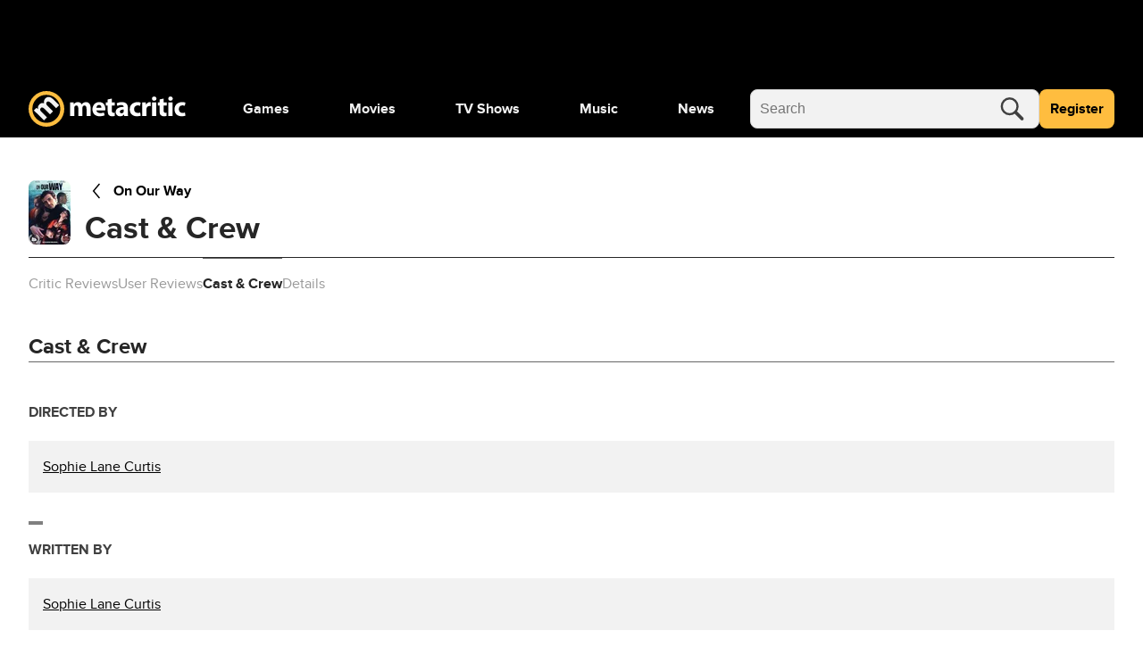

--- FILE ---
content_type: text/css
request_url: https://www.metacritic.com/a/neutron/css/PageProductCredits.f548452.css
body_size: 933
content:
.c-productCreditedEpisodesModal_episode--number{flex-basis:3.5em}.c-productCredits_groupName{font-size:1em;line-height:4rem}.c-productCredits_groupName:before{background-color:gray;content:"";height:4px;position:absolute;width:16px}@media(max-width:767px){.c-productCredits dl div{grid-template-columns:repeat(1,1fr)}}.c-productCredits dl div:nth-child(odd){background-color:#f2f2f2}.c-productCredits dl dd{margin:0}@media(min-width:768px){.c-productCredits dl dt{padding-right:2rem}}.c-productSubpageHeader_details{gap:.5rem 1rem;grid-template-columns:2.938rem 1fr}@media(min-width:768px){.c-productSubpageHeader_details{grid-template-columns:2.938rem 1fr 12rem}}.c-productSubpageHeader_details.noimage{grid-template-columns:1fr}@media(min-width:768px){.c-productSubpageHeader_image{grid-row:span 2}}.c-productSubpageHeader_image img{border-radius:8px;height:4.5rem!important;-o-object-fit:cover;object-fit:cover;overflow:hidden;width:2.9375rem!important}.c-productSubpageHeader_back{grid-column:1/-1;grid-row:1;width:auto}@media(min-width:768px){.c-productSubpageHeader_back:not(.noimage){grid-column:2}}.c-productSubpageHeader_backIcon{align-items:center;color:#000;display:flex;height:24px;justify-content:center;margin-right:8px;width:24px}.c-productSubpageHeader_backIcon svg{height:18px;width:9px}.c-productSubpageHeader_title{-webkit-line-clamp:2;-webkit-box-orient:vertical;align-self:center;display:-webkit-box;grid-column:2;overflow:hidden;text-overflow:ellipsis}@media(min-width:768px){.c-productSubpageHeader_title{align-self:auto}}.c-productSubpageHeader picture{width:-moz-fit-content;width:fit-content}.c-productSubpageHeader_reviewBtn{grid-column:1/3;grid-row:3}@media(min-width:768px){.c-productSubpageHeader_reviewBtn{grid-column:3;grid-row:1/3}}.c-productSubpageHeader .c-ratingReviewWrapper_button{height:3rem;margin-top:.5rem}.c-productSubpageHeader .c-ratingReviewWrapper_button span{font-size:1rem}.c-ratingReviewWrapper_button-hidden{display:none}a{color:#000}a:focus,a:hover{color:gray}@keyframes g-fadeMenuInUp{0%{opacity:0;top:20px;visibility:hidden}1%{opacity:0;top:20px;visibility:visible}to{opacity:1;top:0;visibility:visible}}@keyframes g-fadeMenuOutDown{0%{left:auto;opacity:1;top:0;visibility:visible}99%{left:auto;opacity:0;top:20px;visibility:visible}to{left:auto;opacity:0;top:20px;visibility:hidden}}@keyframes g-fadeMenuInLeft{0%{left:20px;opacity:0;visibility:hidden}1%{left:20px;opacity:0;visibility:visible}to{left:0;opacity:1;visibility:visible}}@keyframes g-fadeMenuOutRight{0%{left:0;opacity:1;visibility:visible}99%{left:20px;opacity:0;visibility:visible}to{left:20px;opacity:0;visibility:hidden}}@keyframes g-fadeTriInUp{0%{bottom:-28px;opacity:0;visibility:hidden}1%{bottom:-28px;opacity:0;visibility:visible}to{bottom:-9px;opacity:1;visibility:visible}}@keyframes g-fadeTriOutDown{0%{bottom:-9px;opacity:1;visibility:visible}99%{bottom:-28px;opacity:0;visibility:visible}to{bottom:-28px;opacity:0;visibility:hidden}}.g-fill-gray80{fill:#404040}.g-text-xxsmall{font-size:.875rem;line-height:1.25rem}.g-text-xxxsmall{font-size:.75rem;line-height:1rem}.o-button{border-radius:.25rem;font-size:.875rem;font-weight:400;line-height:1.25rem;min-height:2.75rem;padding:0 1rem}.o-button-primaryGray{background-color:#f2f2f2;border:1px solid gray;color:#404040}.o-button-fullWidth{width:100%}.o-inlineScore{align-items:center;border-radius:.25rem;color:#404040;display:inline-flex;font-size:1.25rem;font-weight:700;height:2.5rem;justify-content:center;-webkit-text-decoration:none!important;text-decoration:none!important;width:2.5rem}.o-inlineScore-green{background:#00ce7a}.o-inlineScore-yellow{background:#ffbd3f}.o-inlineScore-red{background:#ff6874}.o-inlineScore-tbd{border:1px solid gray}.u-pointer{cursor:pointer}.c-pageProductCredits :first-child.c-productCredits :before{display:none}@media(max-width:767px){.c-siteFooter{margin-top:0}}@media(min-width:768px){.c-siteFooter{margin-top:0}}

--- FILE ---
content_type: application/javascript
request_url: https://www.metacritic.com/a/neutron/9575343.modern.js
body_size: 2529
content:
!function(){try{var e="undefined"!=typeof window?window:"undefined"!=typeof global?global:"undefined"!=typeof globalThis?globalThis:"undefined"!=typeof self?self:{},t=(new e.Error).stack;t&&(e._sentryDebugIds=e._sentryDebugIds||{},e._sentryDebugIds[t]="df26d3f7-826a-49ec-bcce-f5edc55af631",e._sentryDebugIdIdentifier="sentry-dbid-df26d3f7-826a-49ec-bcce-f5edc55af631")}catch(e){}}();var _global="undefined"!=typeof window?window:"undefined"!=typeof global?global:"undefined"!=typeof globalThis?globalThis:"undefined"!=typeof self?self:{};_global.SENTRY_RELEASE={id:"metacritic.prod.a3721a.5a8a0a"},(window.webpackJsonp=window.webpackJsonp||[]).push([[19],{1029:function(e,t,o){"use strict";o.d(t,"a",(function(){return r.a})),o.d(t,"b",(function(){return n})),o.d(t,"c",(function(){return c.a})),o.d(t,"d",(function(){return d.a}));var r=o(457);function n(e){return(t,o)=>{delete t[o],Object.defineProperty(t,o,{set:void 0,get(){return this.getComponentByName(e)}})}}var c=o(1032),d=o(1033)},1120:function(e,t,o){e.exports={}},1197:function(e,t,o){"use strict";o(1120)},1219:function(e,t,o){"use strict";var r=o(0),n=o(2),c=o(111),d=class extends n.Vue{get filteredCrew(){return this.crewFilter?this.crew.filter(this.crewFilter):this.crew}personHasJobs(e){return e.jobs&&e.jobs.length>0}personHasRoles(e){return e.roles&&e.roles.length>0}profileUrl(e){return this.localePath(Object(c.a)(e))}};Object(r.a)([Object(n.Prop)({type:Array,default:[]}),Object(r.b)("design:type",Array)],d.prototype,"crew",void 0),Object(r.a)([Object(n.Prop)({type:Function}),Object(r.b)("design:type",Function)],d.prototype,"crewFilter",void 0),Object(r.a)([Object(n.Prop)({type:String}),Object(r.b)("design:type",String)],d.prototype,"groupName",void 0),Object(r.a)([Object(n.Prop)({type:String,required:!0}),Object(r.b)("design:type",String)],d.prototype,"pageType",void 0);var l=d=Object(r.a)([Object(n.Component)({name:"ProductCredits"})],d),f=(o(1197),o(6)),component=Object(f.a)(l,(function(){var e=this,t=e._self._c;e._self._setupProxy;return e.filteredCrew.length?t("div",{staticClass:"c-productCredits"},[e.groupName?t("h3",{staticClass:"c-productCredits_groupName g-color-gray80 g-text-bold u-text-uppercase"},[e._v("\n    "+e._s(e.groupName)+"\n  ")]):e._e(),e._v(" "),t("dl",e._l(e.filteredCrew,(function(o,r){return t("div",{key:r,staticClass:"u-grid-3column g-inner-spacing-medium"},[t("dd",[t("a",{staticClass:"u-text-underline",attrs:{href:e.profileUrl(o)}},[e._v("\n          "+e._s(o.name)+"\n        ")])]),e._v(" "),t("dt",{staticClass:"g-text-bold u-text-capitalize"},[e.personHasJobs(o)||e.personHasRoles(o)?[e._v("\n          "+e._s((e.personHasJobs(o)?o.jobs:o.roles).join(" / "))+"\n        ")]:[e._v("\n          "+e._s(o.entertainmentProduct.profession.join(" / "))+"\n        ")]],2),e._v(" "),"shows-credits"===e.pageType?t("dt",[t("a",{staticClass:"u-pointer u-text-underline",on:{click:function(t){return e.$emit("click-episodes",o)}}},[e._v("\n          "+e._s(o.episodeCount)+" "+e._s(e.$tc("episodes",o.episodeCount))+",\n          "+e._s("".concat(o.startYear," - ").concat(o.endYear))+"\n        ")])]):e._e()])})),0)]):e._e()}),[],!1,null,null,null);t.a=component.exports},1307:function(e,t,o){e.exports={}},1308:function(e,t,o){e.exports={}},1468:function(e,t,o){"use strict";o(1307)},1469:function(e,t,o){"use strict";o(1308)},1543:function(e,t,o){"use strict";o.r(t);o(4),o(5);var r,n=o(8),c=(o(25),o(43),o(33),o(36),o(180),o(205),o(206),o(207),o(208),o(209),o(210),o(211),o(212),o(213),o(214),o(215),o(216),o(217),o(0)),d=o(2),l=o(1030),f=o(1029),y=o(68),v=o(656),j=o(9),m=Object(d.namespace)("creditedEpisodes"),O=class extends y.a{get groupedEpisodes(){var e,t;return null!==(t=null===(e=this.episodes)||void 0===e?void 0:e.groupedBySeason())&&void 0!==t?t:{}}episodeUrl(e){return this.localePath(Object(v.b)(this.product,e))}};Object(c.a)([Object(d.Prop)(j.s),Object(c.b)("design:type","function"==typeof(r="undefined"!=typeof Pick&&Pick)?r:Object)],O.prototype,"product",void 0),Object(c.a)([m.Getter("results"),Object(c.b)("design:type",Object)],O.prototype,"episodes",void 0);var _,C=O=Object(c.a)([Object(d.Component)({name:"ProductCreditedEpisodesModal",components:{Modal:y.a}})],O),h=(o(1468),o(6)),x=Object(h.a)(C,(function(){var e=this,t=e._self._c;e._self._setupProxy;return t("Modal",{staticClass:"c-productCreditedEpisodesModal",attrs:{title:"".concat(e.$t("list_of_episodes"))},on:{close:function(t){return e.$emit("close")}}},[t("div",{attrs:{slot:"content"},slot:"content"},e._l(e.groupedEpisodes,(function(o,r){return t("div",{key:r},[t("div",{staticClass:"c-productCreditedEpisodesModal_season g-inner-spacing-medium g-text-bold g-bg-gray10"},[e._v("\n        "+e._s(r)+"\n      ")]),e._v(" "),e._l(o,(function(o,r){return t("div",{key:r,staticClass:"c-productCreditedEpisodesModal_episode u-flexbox-row g-inner-spacing-medium g-text-xxsmall"},[t("div",{staticClass:"c-productCreditedEpisodesModal_episode--number g-text-bold"},[e._v("\n          E"+e._s(o.episodeNumber)+"\n        ")]),e._v(" "),t("div",{staticClass:"c-productCreditedEpisodesModal_episode--title u-text-underline u-text-overflow-ellipsis"},[t("a",{attrs:{href:e.episodeUrl(o)}},[e._v("\n            "+e._s(o.episodeTitle)+"\n          ")])])])}))],2)})),0)])}),[],!1,null,null,null).exports,w=o(1219),P=o(1221),E=o(478),T=o(1031),k=o(458),M=o(1199),S=Object(d.namespace)("creditedEpisodes"),N=new Map([["movies-credits",{professions:["Director","Writer"]}],["shows-credits",{jobs:["executive producer"]}]]),I=class extends l.a{asyncData(e,content){return Object(n.a)((function*(){Object(j.v)(e,content,e.params.type),yield e.store.dispatch("ads/adDisplay/updateSkyboxState",{skyboxHasOmnibar:!0,skyboxSlotName:"pageSkybox"})}))()}get topCredits(){return this.credits.items.filter(this.isOneOfTopCredits)}get fullCredits(){var e=new Map;return this.credits.items.forEach((t=>{e.has(t.roleTypeGroupName)||e.set(t.roleTypeGroupName,[]);var o=e.get(t.roleTypeGroupName);o.push(t),e.set(t.roleTypeGroupName,o)})),e}isOneOfTopCredits(e){var t=N.get(this.content.pageType);return(null==t?void 0:t.jobs)?e.jobs.some((e=>t.jobs.includes(e))):!!(null==t?void 0:t.professions)&&e.entertainmentProduct.profession.some((e=>t.professions.includes(e)))}openEpisodesModal(e){var t=this;return Object(n.a)((function*(){yield t.search({creditMcoId:e.id,showMcoId:t.product.item.id,roleTypeId:e.roleTypeGroupId,limit:100})}))()}mounted(){var e=Object(M.a)("product_credits",this.content,this.product.item);this.$store.dispatch("tracking/updateTracking",e)}};Object(c.a)([Object(f.b)("credits"),Object(c.b)("design:type",Object)],I.prototype,"credits",void 0),Object(c.a)([Object(f.b)("product"),Object(c.b)("design:type",Object)],I.prototype,"product",void 0),Object(c.a)([Object(f.d)((e=>({pageType:"".concat(Object(j.t)(e.params.type),"-credits"),id:e.params.slug,model:k.a}))),Object(c.b)("design:type",Function),Object(c.b)("design:paramtypes",[Object,"function"==typeof(_=void 0!==k.a&&k.a)?_:Object]),Object(c.b)("design:returntype",Promise)],I.prototype,"asyncData",null),Object(c.a)([S.Action,Object(c.b)("design:type",Function)],I.prototype,"search",void 0),Object(c.a)([S.Getter,Object(c.b)("design:type",Object)],I.prototype,"parameters",void 0),Object(c.a)([S.Mutation,Object(c.b)("design:type",void 0)],I.prototype,"resetParameters",void 0);var D=I=Object(c.a)([Object(d.Component)({name:"PageProductCredits",components:{ProductCreditedEpisodesModal:x,ProductCredits:w.a,ProductSubpageHeader:P.a,SiteIMDBNotice:E.a}}),Object(f.c)(k.a),Object(T.a)()],I),H=(o(1469),Object(h.a)(D,(function(){var e=this,t=e._self._c;e._self._setupProxy;return t("div",{staticClass:"c-pageProductCredits g-grid-container g-outer-spacing-bottom-xxlarge"},[t("div",{staticClass:"g-outer-spacing-top-xxlarge g-outer-spacing-bottom-xlarge"},[t("ProductSubpageHeader",{attrs:{product:e.product.item,title:e.$tc("cast_and_crew")}})],1),e._v(" "),t("div",{staticClass:"g-outer-spacing-bottom-xlarge"},[t("ProductCredits",{attrs:{crew:e.topCredits,"page-type":e.content.pageType},on:{"click-episodes":e.openEpisodesModal}})],1),e._v(" "),t("h2",{staticClass:"g-text-medium g-border-thin-dark-bottom g-outer-spacing-bottom-large"},[e._v("\n    "+e._s(e.$t("cast_and_crew"))+"\n  ")]),e._v(" "),t("div",e._l(e.fullCredits,(function(o){var[r,n]=o;return t("ProductCredits",{key:"credits-group-".concat(r),staticClass:"g-outer-spacing-bottom-xlarge",attrs:{"group-name":r,crew:n,"crew-filter":t=>!e.isOneOfTopCredits(t),"page-type":e.content.pageType},on:{"click-episodes":e.openEpisodesModal}})})),1),e._v(" "),e.parameters?t("ProductCreditedEpisodesModal",{attrs:{product:e.product.item},on:{close:e.resetParameters}}):e._e(),e._v(" "),t("div",{staticClass:"u-text-center g-text-xxxsmall"},[t("SiteIMDBNotice")],1)],1)}),[],!1,null,null,null));t.default=H.exports}}]);